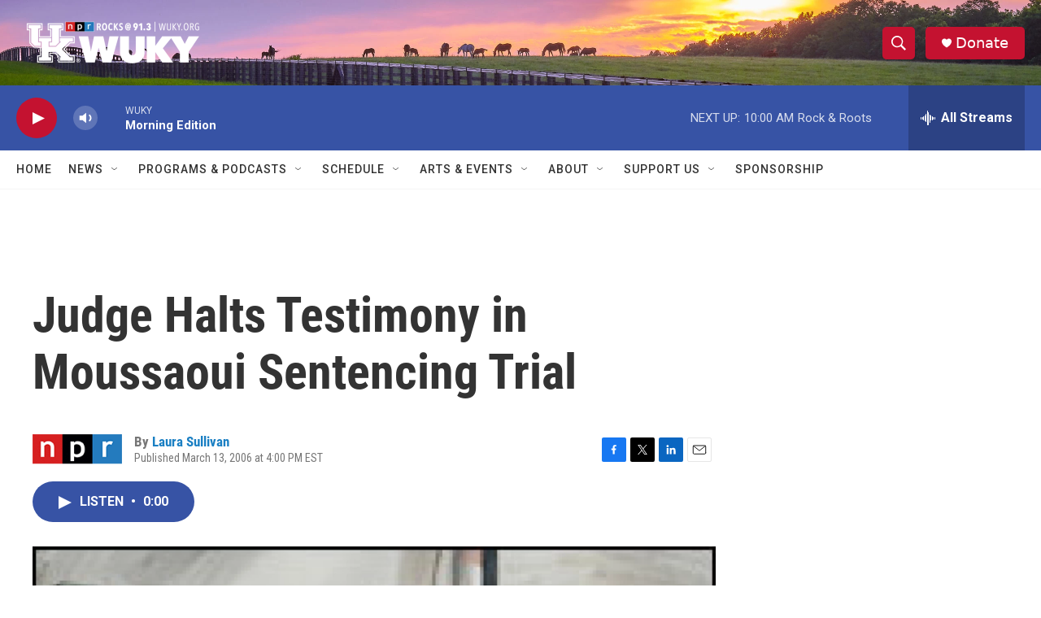

--- FILE ---
content_type: text/html; charset=utf-8
request_url: https://www.google.com/recaptcha/api2/aframe
body_size: 268
content:
<!DOCTYPE HTML><html><head><meta http-equiv="content-type" content="text/html; charset=UTF-8"></head><body><script nonce="fOypr1xP4gwbORVq9mXMUA">/** Anti-fraud and anti-abuse applications only. See google.com/recaptcha */ try{var clients={'sodar':'https://pagead2.googlesyndication.com/pagead/sodar?'};window.addEventListener("message",function(a){try{if(a.source===window.parent){var b=JSON.parse(a.data);var c=clients[b['id']];if(c){var d=document.createElement('img');d.src=c+b['params']+'&rc='+(localStorage.getItem("rc::a")?sessionStorage.getItem("rc::b"):"");window.document.body.appendChild(d);sessionStorage.setItem("rc::e",parseInt(sessionStorage.getItem("rc::e")||0)+1);localStorage.setItem("rc::h",'1764241580109');}}}catch(b){}});window.parent.postMessage("_grecaptcha_ready", "*");}catch(b){}</script></body></html>